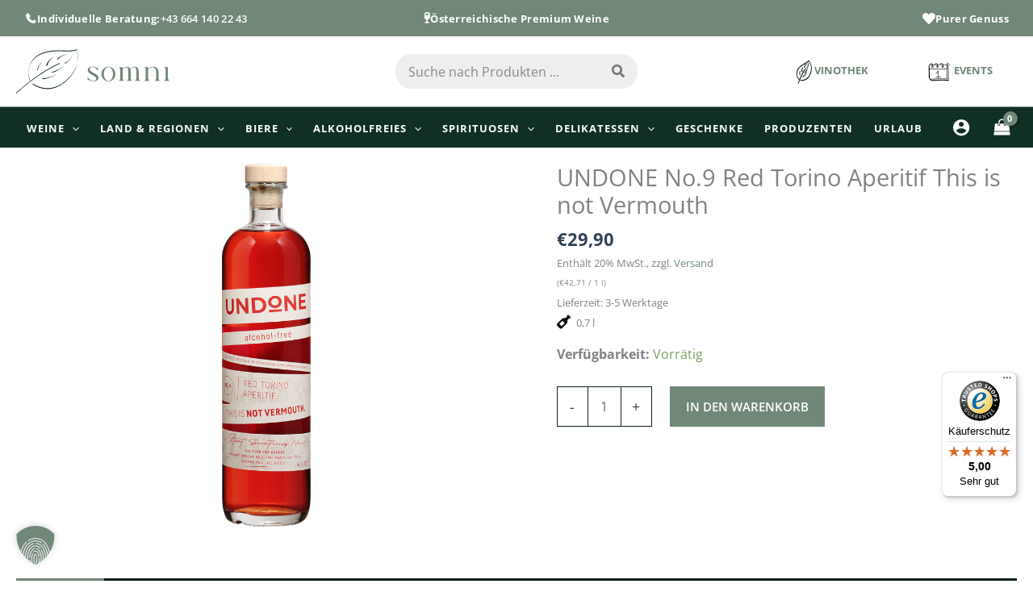

--- FILE ---
content_type: text/css
request_url: https://somni.at/wp-content/uploads/elementor/css/post-575.css?ver=1769328345
body_size: 1124
content:
.elementor-575 .elementor-element.elementor-element-e5f67aa{--display:flex;--flex-direction:row;--container-widget-width:initial;--container-widget-height:100%;--container-widget-flex-grow:1;--container-widget-align-self:stretch;--flex-wrap-mobile:wrap;--gap:0px 0px;--row-gap:0px;--column-gap:0px;--padding-top:40px;--padding-bottom:40px;--padding-left:20px;--padding-right:20px;}.elementor-575 .elementor-element.elementor-element-e5f67aa:not(.elementor-motion-effects-element-type-background), .elementor-575 .elementor-element.elementor-element-e5f67aa > .elementor-motion-effects-container > .elementor-motion-effects-layer{background-color:var( --e-global-color-astglobalcolor0 );}.elementor-575 .elementor-element.elementor-element-0765b4e{--display:flex;--flex-direction:column;--container-widget-width:100%;--container-widget-height:initial;--container-widget-flex-grow:0;--container-widget-align-self:initial;--flex-wrap-mobile:wrap;--gap:10px 10px;--row-gap:10px;--column-gap:10px;--padding-top:0px;--padding-bottom:0px;--padding-left:0px;--padding-right:0px;}.elementor-575 .elementor-element.elementor-element-2ccd225{color:#FFFFFF;}.elementor-575 .elementor-element.elementor-element-e7ed2d7{--display:flex;--flex-direction:column;--container-widget-width:100%;--container-widget-height:initial;--container-widget-flex-grow:0;--container-widget-align-self:initial;--flex-wrap-mobile:wrap;--gap:10px 10px;--row-gap:10px;--column-gap:10px;--padding-top:0px;--padding-bottom:0px;--padding-left:0px;--padding-right:0px;}.elementor-575 .elementor-element.elementor-element-42374e3{color:#FFFFFF;}.elementor-575 .elementor-element.elementor-element-7d06199{--display:flex;--flex-direction:column;--container-widget-width:calc( ( 1 - var( --container-widget-flex-grow ) ) * 100% );--container-widget-height:initial;--container-widget-flex-grow:0;--container-widget-align-self:initial;--flex-wrap-mobile:wrap;--align-items:flex-end;--gap:10px 10px;--row-gap:10px;--column-gap:10px;--padding-top:0px;--padding-bottom:0px;--padding-left:0px;--padding-right:0px;}.elementor-575 .elementor-element.elementor-element-aabea57{color:#FFFFFF;}.elementor-575 .elementor-element.elementor-element-1421bd9{--display:flex;--flex-direction:column;--container-widget-width:100%;--container-widget-height:initial;--container-widget-flex-grow:0;--container-widget-align-self:initial;--flex-wrap-mobile:wrap;--padding-top:0px;--padding-bottom:0px;--padding-left:0px;--padding-right:0px;}.elementor-575 .elementor-element.elementor-element-1421bd9:not(.elementor-motion-effects-element-type-background), .elementor-575 .elementor-element.elementor-element-1421bd9 > .elementor-motion-effects-container > .elementor-motion-effects-layer{background-color:var( --e-global-color-astglobalcolor1 );}.elementor-575 .elementor-element.elementor-element-09012c8{--display:flex;border-style:none;--border-style:none;--padding-top:20px;--padding-bottom:20px;--padding-left:20px;--padding-right:20px;}.elementor-575 .elementor-element.elementor-element-61b8174{--display:flex;--flex-direction:column;--container-widget-width:100%;--container-widget-height:initial;--container-widget-flex-grow:0;--container-widget-align-self:initial;--flex-wrap-mobile:wrap;--padding-top:0px;--padding-bottom:0px;--padding-left:0px;--padding-right:0px;}.elementor-575 .elementor-element.elementor-element-940310d{line-height:2em;color:#FFFFFF;}.elementor-575 .elementor-element.elementor-element-3adabc0{--display:flex;--padding-top:20px;--padding-bottom:20px;--padding-left:20px;--padding-right:20px;}.elementor-575 .elementor-element.elementor-element-635f386{--display:flex;--flex-direction:column;--container-widget-width:100%;--container-widget-height:initial;--container-widget-flex-grow:0;--container-widget-align-self:initial;--flex-wrap-mobile:wrap;--padding-top:0px;--padding-bottom:0px;--padding-left:0px;--padding-right:0px;}.elementor-575 .elementor-element.elementor-element-ed2fea0{--display:flex;--padding-top:20px;--padding-bottom:20px;--padding-left:20px;--padding-right:20px;}.elementor-575 .elementor-element.elementor-element-aede1f9{--n-accordion-title-font-size:1rem;--n-accordion-title-justify-content:space-between;--n-accordion-title-flex-grow:1;--n-accordion-title-icon-order:initial;--n-accordion-item-title-space-between:0px;--n-accordion-item-title-distance-from-content:0px;--n-accordion-border-radius:0px 0px 0px 0px;--n-accordion-title-normal-color:#FFFFFF;--n-accordion-title-hover-color:#FFFFFF;--n-accordion-title-active-color:#FFFFFF;--n-accordion-icon-size:15px;}.elementor-575 .elementor-element.elementor-element-aede1f9 > .elementor-widget-container > .e-n-accordion > .e-n-accordion-item > .e-n-accordion-item-title:hover{background-color:#0F2A22;}.elementor-575 .elementor-element.elementor-element-aede1f9 > .elementor-widget-container > .e-n-accordion > .e-n-accordion-item > .e-n-accordion-item-title{border-style:solid;border-width:1px 0px 1px 0px;border-color:#081D17;}.elementor-575 .elementor-element.elementor-element-aede1f9 {--n-accordion-padding:20px 20px 20px 20px;}:where( .elementor-575 .elementor-element.elementor-element-aede1f9 > .elementor-widget-container > .e-n-accordion > .e-n-accordion-item ) > .e-con{border-style:none;}.elementor-575 .elementor-element.elementor-element-c872042{--display:flex;--gap:20px 20px;--row-gap:20px;--column-gap:20px;--padding-top:20px;--padding-bottom:40px;--padding-left:20px;--padding-right:20px;}.elementor-575 .elementor-element.elementor-element-71a9f58 .elementor-heading-title{font-family:"Open Sans", Sans-serif;font-size:15px;font-weight:400;color:#FFFFFF;}.elementor-575 .elementor-element.elementor-element-980a2ca{--grid-template-columns:repeat(0, auto);--icon-size:15px;--grid-column-gap:5px;--grid-row-gap:0px;}.elementor-575 .elementor-element.elementor-element-980a2ca .elementor-widget-container{text-align:left;}.elementor-575 .elementor-element.elementor-element-980a2ca .elementor-social-icon{background-color:#FFFFFF;}.elementor-575 .elementor-element.elementor-element-980a2ca .elementor-social-icon i{color:#102F25;}.elementor-575 .elementor-element.elementor-element-980a2ca .elementor-social-icon svg{fill:#102F25;}.elementor-575 .elementor-element.elementor-element-812802a .elementor-heading-title{font-family:"Open Sans", Sans-serif;font-size:15px;font-weight:400;color:#FFFFFF;}.elementor-575 .elementor-element.elementor-element-9f69ffb{--display:flex;--flex-direction:column;--container-widget-width:100%;--container-widget-height:initial;--container-widget-flex-grow:0;--container-widget-align-self:initial;--flex-wrap-mobile:wrap;--gap:0px 0px;--row-gap:0px;--column-gap:0px;--padding-top:20px;--padding-bottom:20px;--padding-left:20px;--padding-right:20px;}.elementor-575 .elementor-element.elementor-element-9f69ffb:not(.elementor-motion-effects-element-type-background), .elementor-575 .elementor-element.elementor-element-9f69ffb > .elementor-motion-effects-container > .elementor-motion-effects-layer{background-color:var( --e-global-color-astglobalcolor8 );}.elementor-575 .elementor-element.elementor-element-78f1748 .elementor-nav-menu .elementor-item{font-family:"Open Sans", Sans-serif;font-size:14px;}.elementor-575 .elementor-element.elementor-element-78f1748 .elementor-nav-menu--main .elementor-item{color:#FFFFFF;fill:#FFFFFF;}.elementor-575 .elementor-element.elementor-element-67d4672{text-align:center;font-size:13px;color:#FFFFFF;}@media(min-width:768px){.elementor-575 .elementor-element.elementor-element-0765b4e{--width:33%;}.elementor-575 .elementor-element.elementor-element-e7ed2d7{--width:33%;}.elementor-575 .elementor-element.elementor-element-7d06199{--width:33%;}.elementor-575 .elementor-element.elementor-element-1421bd9{--content-width:100%;}}@media(max-width:1024px){.elementor-575 .elementor-element.elementor-element-e5f67aa{--min-height:26vh;--flex-direction:column;--container-widget-width:calc( ( 1 - var( --container-widget-flex-grow ) ) * 100% );--container-widget-height:initial;--container-widget-flex-grow:0;--container-widget-align-self:initial;--flex-wrap-mobile:wrap;--justify-content:space-between;--align-items:flex-start;--gap:20% 20%;--row-gap:20%;--column-gap:20%;--padding-top:20px;--padding-bottom:20px;--padding-left:20px;--padding-right:20px;}.elementor-575 .elementor-element.elementor-element-0765b4e{--flex-direction:row;--container-widget-width:calc( ( 1 - var( --container-widget-flex-grow ) ) * 100% );--container-widget-height:100%;--container-widget-flex-grow:1;--container-widget-align-self:stretch;--flex-wrap-mobile:wrap;--justify-content:flex-start;--align-items:center;--gap:20px 20px;--row-gap:20px;--column-gap:20px;--padding-top:0px;--padding-bottom:0px;--padding-left:0px;--padding-right:0px;}.elementor-575 .elementor-element.elementor-element-2ccd225{font-size:16px;}.elementor-575 .elementor-element.elementor-element-e7ed2d7{--flex-direction:row;--container-widget-width:calc( ( 1 - var( --container-widget-flex-grow ) ) * 100% );--container-widget-height:100%;--container-widget-flex-grow:1;--container-widget-align-self:stretch;--flex-wrap-mobile:wrap;--justify-content:flex-start;--align-items:center;--gap:20px 20px;--row-gap:20px;--column-gap:20px;--padding-top:0px;--padding-bottom:0px;--padding-left:0px;--padding-right:0px;}.elementor-575 .elementor-element.elementor-element-42374e3{font-size:16px;}.elementor-575 .elementor-element.elementor-element-7d06199{--flex-direction:row;--container-widget-width:calc( ( 1 - var( --container-widget-flex-grow ) ) * 100% );--container-widget-height:100%;--container-widget-flex-grow:1;--container-widget-align-self:stretch;--flex-wrap-mobile:wrap;--justify-content:flex-start;--align-items:center;--gap:20px 20px;--row-gap:20px;--column-gap:20px;--padding-top:0px;--padding-bottom:0px;--padding-left:0px;--padding-right:0px;}.elementor-575 .elementor-element.elementor-element-aabea57{font-size:16px;}.elementor-575 .elementor-element.elementor-element-1421bd9{--padding-top:0px;--padding-bottom:0px;--padding-left:0px;--padding-right:0px;}.elementor-575 .elementor-element.elementor-element-09012c8{--padding-top:20px;--padding-bottom:20px;--padding-left:20px;--padding-right:20px;}.elementor-575 .elementor-element.elementor-element-61b8174{--padding-top:0px;--padding-bottom:0px;--padding-left:0px;--padding-right:0px;}.elementor-575 .elementor-element.elementor-element-940310d > .elementor-widget-container{margin:0px 0px -29px 0px;}.elementor-575 .elementor-element.elementor-element-940310d{font-size:14px;}.elementor-575 .elementor-element.elementor-element-3adabc0{--padding-top:20px;--padding-bottom:20px;--padding-left:20px;--padding-right:20px;}.elementor-575 .elementor-element.elementor-element-ed2fea0{--padding-top:20px;--padding-bottom:20px;--padding-left:20px;--padding-right:20px;}.elementor-575 .elementor-element.elementor-element-aede1f9{--n-accordion-title-justify-content:space-between;--n-accordion-title-flex-grow:1;--n-accordion-title-icon-order:initial;--n-accordion-item-title-space-between:0px;--n-accordion-item-title-distance-from-content:0px;--n-accordion-title-font-size:14px;--n-accordion-icon-size:9px;}.elementor-575 .elementor-element.elementor-element-aede1f9 > .elementor-widget-container > .e-n-accordion > .e-n-accordion-item > .e-n-accordion-item-title{border-width:1px 0px 1px 0px;}.elementor-575 .elementor-element.elementor-element-aede1f9 {--n-accordion-padding:20px 20px 20px 20px;}:where( .elementor-575 .elementor-element.elementor-element-aede1f9 > .elementor-widget-container > .e-n-accordion > .e-n-accordion-item ) > .e-con{--border-radius:0px 0px 0px 0px;--padding-top:0px;--padding-right:0px;--padding-bottom:0px;--padding-left:0px;}.elementor-575 .elementor-element.elementor-element-c872042{--padding-top:10px;--padding-bottom:20px;--padding-left:20px;--padding-right:20px;}.elementor-575 .elementor-element.elementor-element-71a9f58 .elementor-heading-title{font-size:14px;}.elementor-575 .elementor-element.elementor-element-980a2ca .elementor-widget-container{text-align:left;}.elementor-575 .elementor-element.elementor-element-980a2ca{--icon-size:16px;}.elementor-575 .elementor-element.elementor-element-812802a{text-align:start;}.elementor-575 .elementor-element.elementor-element-812802a .elementor-heading-title{font-size:14px;}.elementor-575 .elementor-element.elementor-element-9f69ffb{--align-items:center;--container-widget-width:calc( ( 1 - var( --container-widget-flex-grow ) ) * 100% );--gap:10px 10px;--row-gap:10px;--column-gap:10px;--padding-top:20px;--padding-bottom:20px;--padding-left:20px;--padding-right:20px;}.elementor-575 .elementor-element.elementor-element-78f1748 .elementor-nav-menu .elementor-item{font-size:14px;}.elementor-575 .elementor-element.elementor-element-78f1748 .elementor-nav-menu--main .elementor-item{padding-left:0px;padding-right:0px;padding-top:0px;padding-bottom:0px;}.elementor-575 .elementor-element.elementor-element-78f1748{--e-nav-menu-horizontal-menu-item-margin:calc( 30px / 2 );}.elementor-575 .elementor-element.elementor-element-78f1748 .elementor-nav-menu--main:not(.elementor-nav-menu--layout-horizontal) .elementor-nav-menu > li:not(:last-child){margin-bottom:30px;}.elementor-575 .elementor-element.elementor-element-67d4672{font-size:13px;}}@media(max-width:767px){.elementor-575 .elementor-element.elementor-element-e5f67aa{--gap:20px 20px;--row-gap:20px;--column-gap:20px;}.elementor-575 .elementor-element.elementor-element-0765b4e{--flex-direction:row;--container-widget-width:initial;--container-widget-height:100%;--container-widget-flex-grow:1;--container-widget-align-self:stretch;--flex-wrap-mobile:wrap;--gap:10px 10px;--row-gap:10px;--column-gap:10px;}.elementor-575 .elementor-element.elementor-element-e7ed2d7{--flex-direction:row;--container-widget-width:initial;--container-widget-height:100%;--container-widget-flex-grow:1;--container-widget-align-self:stretch;--flex-wrap-mobile:wrap;--gap:10px 10px;--row-gap:10px;--column-gap:10px;}.elementor-575 .elementor-element.elementor-element-42374e3{text-align:start;font-size:14px;}.elementor-575 .elementor-element.elementor-element-7d06199{--flex-direction:row;--container-widget-width:initial;--container-widget-height:100%;--container-widget-flex-grow:1;--container-widget-align-self:stretch;--flex-wrap-mobile:wrap;--gap:10px 10px;--row-gap:10px;--column-gap:10px;}.elementor-575 .elementor-element.elementor-element-1421bd9{--gap:0px 0px;--row-gap:0px;--column-gap:0px;--padding-top:0px;--padding-bottom:0px;--padding-left:0px;--padding-right:0px;}.elementor-575 .elementor-element.elementor-element-aede1f9{--n-accordion-title-font-size:14px;--n-accordion-icon-size:9px;}.elementor-575 .elementor-element.elementor-element-c872042{--padding-top:20px;--padding-bottom:20px;--padding-left:20px;--padding-right:20px;}.elementor-575 .elementor-element.elementor-element-71a9f58 .elementor-heading-title{font-size:15px;}.elementor-575 .elementor-element.elementor-element-980a2ca .elementor-widget-container{text-align:left;}.elementor-575 .elementor-element.elementor-element-980a2ca{--icon-size:18px;}.elementor-575 .elementor-element.elementor-element-812802a{text-align:start;}.elementor-575 .elementor-element.elementor-element-812802a .elementor-heading-title{font-size:12px;}.elementor-575 .elementor-element.elementor-element-9f69ffb{--gap:5px 5px;--row-gap:5px;--column-gap:5px;}.elementor-575 .elementor-element.elementor-element-78f1748 .elementor-nav-menu .elementor-item{font-size:13px;}.elementor-575 .elementor-element.elementor-element-78f1748 .elementor-nav-menu--main .elementor-item{padding-left:0px;padding-right:0px;padding-top:5px;padding-bottom:5px;}.elementor-575 .elementor-element.elementor-element-78f1748{--e-nav-menu-horizontal-menu-item-margin:calc( 10px / 2 );}.elementor-575 .elementor-element.elementor-element-78f1748 .elementor-nav-menu--main:not(.elementor-nav-menu--layout-horizontal) .elementor-nav-menu > li:not(:last-child){margin-bottom:10px;}.elementor-575 .elementor-element.elementor-element-67d4672{text-align:center;font-size:13px;}}@media(max-width:1024px) and (min-width:768px){.elementor-575 .elementor-element.elementor-element-e5f67aa{--width:100%;}.elementor-575 .elementor-element.elementor-element-0765b4e{--width:100%;}.elementor-575 .elementor-element.elementor-element-e7ed2d7{--width:100%;}.elementor-575 .elementor-element.elementor-element-7d06199{--width:100%;}}/* Start custom CSS for sidebar, class: .elementor-element-dfb7c61 */.elementor-575 .elementor-element.elementor-element-dfb7c61 a {
color: var(--ast-global-color-0);
color: #fff;
font-size: 14px;
text-transform: normal;
line-height: 2.5em;
}
.elementor-575 .elementor-element.elementor-element-dfb7c61 h2 {
display: none;
}/* End custom CSS */
/* Start custom CSS for sidebar, class: .elementor-element-21a72f3 */.elementor-575 .elementor-element.elementor-element-21a72f3 a {
color: var(--ast-global-color-0);
color: #fff;
font-size: 14px;
text-transform: normal;
line-height: 2.5em;
}
.elementor-575 .elementor-element.elementor-element-21a72f3 h2 {
display: none;
}/* End custom CSS */
/* Start custom CSS for sidebar, class: .elementor-element-dfb7c61 */.elementor-575 .elementor-element.elementor-element-dfb7c61 a {
color: var(--ast-global-color-0);
color: #fff;
font-size: 14px;
text-transform: normal;
line-height: 2.5em;
}
.elementor-575 .elementor-element.elementor-element-dfb7c61 h2 {
display: none;
}/* End custom CSS */
/* Start custom CSS for sidebar, class: .elementor-element-21a72f3 */.elementor-575 .elementor-element.elementor-element-21a72f3 a {
color: var(--ast-global-color-0);
color: #fff;
font-size: 14px;
text-transform: normal;
line-height: 2.5em;
}
.elementor-575 .elementor-element.elementor-element-21a72f3 h2 {
display: none;
}/* End custom CSS */
/* Start custom CSS for sidebar, class: .elementor-element-dfb7c61 */.elementor-575 .elementor-element.elementor-element-dfb7c61 a {
color: var(--ast-global-color-0);
color: #fff;
font-size: 14px;
text-transform: normal;
line-height: 2.5em;
}
.elementor-575 .elementor-element.elementor-element-dfb7c61 h2 {
display: none;
}/* End custom CSS */
/* Start custom CSS for sidebar, class: .elementor-element-21a72f3 */.elementor-575 .elementor-element.elementor-element-21a72f3 a {
color: var(--ast-global-color-0);
color: #fff;
font-size: 14px;
text-transform: normal;
line-height: 2.5em;
}
.elementor-575 .elementor-element.elementor-element-21a72f3 h2 {
display: none;
}/* End custom CSS */
/* Start custom CSS for sidebar, class: .elementor-element-dfb7c61 */.elementor-575 .elementor-element.elementor-element-dfb7c61 a {
color: var(--ast-global-color-0);
color: #fff;
font-size: 14px;
text-transform: normal;
line-height: 2.5em;
}
.elementor-575 .elementor-element.elementor-element-dfb7c61 h2 {
display: none;
}/* End custom CSS */
/* Start custom CSS for sidebar, class: .elementor-element-21a72f3 */.elementor-575 .elementor-element.elementor-element-21a72f3 a {
color: var(--ast-global-color-0);
color: #fff;
font-size: 14px;
text-transform: normal;
line-height: 2.5em;
}
.elementor-575 .elementor-element.elementor-element-21a72f3 h2 {
display: none;
}/* End custom CSS */

--- FILE ---
content_type: text/css
request_url: https://somni.at/wp-content/themes/astra-child/style.css?ver=1.1.10
body_size: 3621
content:
/**
Theme Name: MONOBUNT
Author: MONOBUNT GmbH
Author URI: https://monobunt.at
Description: Astra is the fastest, fully customizable & beautiful theme suitable for blogs, personal portfolios and business websites. It is very lightweight (less than 50KB on frontend) and offers unparalleled speed. Built with SEO in mind, Astra comes with schema.org code integrated so search engines will love your site. Astra offers plenty of sidebar options and widget areas giving you a full control for customizations. Furthermore, we have included special features and templates so feel free to choose any of your favorite page builder plugin to create pages flexibly. Some of the other features: # WooCommerce Ready # Responsive # Compatible with major plugins # Translation Ready # Extendible with premium addons # Regularly updated # Designed, Developed, Maintained & Supported by Brainstorm Force. Looking for a perfect base theme? Look no further. Astra is fast, fully customizable and beautiful theme!
Version: 1.0.0
License: GNU General Public License v2 or later
License URI: http://www.gnu.org/licenses/gpl-2.0.html
Text Domain: astra-child
Template: astra
*/

/** WOOCOMMERCE ASTRA **/


#somni-popup-location {
    position: fixed;
    left: 0;
    top: 0;
    width: 100%;
    height: 100%;
    z-index: 1000;
    background-color: rgba(0, 0, 0, 0.3);
}

.somni-popup-location-wrap {
    width: 100%;
    height: 100%;
    display: flex;
    align-items: center;
    justify-content: center;
}

.somni-popup-location-content {
    border-radius: 10px;
    background-color: #fff;
    padding: 30px;
    width: 100%;
    max-width: 440px;
    max-height: 90vh;
    position: relative;
}

.somni-popup-location-content button, .somni-popup-location-content select {
    width: 174px;
}

.somni_shipping_country {
    display: block;
    margin-bottom: 20px;
}

.somni-popup-close {
    position: absolute;
    top: 10px;
    right: 10px;
    width: 20px;
    height: 20px;
}

.somni-popup-close span {
    cursor: pointer;
    display: block;
    position: relative;
    width: 20px;
    height: 20px;
}


.somni-popup-close span::before {
    content: "";
    width: 20px;
    height: 2px;
    background-color: #102f25;
    display: block;
    transform: rotate(45deg);
    position: absolute;
    top: 9px;
    left: 0;
}

.somni-popup-close span::after {
    content: "";
    width: 20px;
    height: 2px;
    background-color: #102f25;
    display: block;
    transform: rotate(135deg);
    position: absolute;
    top: 9px;
    left: 0;
}


.region-categorie {
    margin-bottom: 10px !important;
}


#order_review > .woocommerce-form__label.woocommerce-form__label-for-checkbox.checkbox {
    line-height: 2;
    font-weight: 700;
    font-size: 13.5px;
    font-size: .9rem;
    display: inline;
    padding: 3px;
}

#order_review > .woocommerce-form__label.woocommerce-form__label-for-checkbox.checkbox .input-checkbox {
    display: inline;
    margin: -2px 8px 0 0;
    text-align: center;
    vertical-align: middle;
    padding: 0;
}


.checkout #order_review #order_review_heading {
    width: 100% !important;
    margin: 0;
    padding: 0 !important;
    border: none !important;
}

.woocommerce-checkout #order_review #place_order {
    display: table;
    width: 100%;
    margin-bottom: 50px;
}

.single-product .legacy-itemprop-offers > .legacy-itemprop-offers {
    display: none !important;
}

.woocommerce div.product #reviews .comment-form-author {
    float: unset;
}

#german_market_privacy_declaration, #wp-comment-cookies-consent {
    margin-right: 8px;
}

.woocommerce #reviews #review_form #respond p {
    margin-bottom: 15px;
}

.ast-plain-container.ast-no-sidebar #primary {
    margin-top: 20px;
    margin-bottom: 20px;
}

.astra-cart-drawer-content .jde_hint {
    padding: 0.7em 1.34em;
    margin-bottom: 0em;
}

.page-id-8 .cart_totals tr th {
    font-size: 13px;
    font-weight: bold !important;
}

.page-id-8 td.product-thumbnail {
    border-top: 1px solid #000 !important;
}

.home .swiper-wrapper .swiper-slide img.alignleft {
    display: none !important;
}

.somni_ingalt {
    display: flex;
    margin-bottom: 15px;
}

.somni_ingalt svg {
    width: 17px;
    margin-right: 7px;
}

.single-product .shipping_de.shipping_de_string {
    margin-bottom: 0;
}

.woocommerce-product-gallery__wrapper .woocommerce-product-gallery__image {
    height: auto;
    text-align: center;
}

.woocommerce-product-gallery__wrapper .woocommerce-product-gallery__image img {
    max-width: 100%;
    max-height: 100%;
    width: auto !important;
    height: auto !important;
    display: inline-block !important;
}

ul.products li.product {
    border: 1px solid #71877866;
    position: relative;
    padding-bottom: 80px !important;
}

ul.products li.product a.button {
    position: absolute !important;
    bottom: 0px !important;
    text-align: center;
    width: 100%;
    left: 0px;
    right: 0px;
}

.products .astra-shop-thumbnail-wrap {
    padding: 15px
}

.products .astra-shop-thumbnail-wrap > a {
    height: 0;
    width: 100%;
    padding-bottom: 100%;
}

.products .astra-shop-thumbnail-wrap > a > div {
    position: absolute !important;
    height: 100%;
    width: 100%;
    left: 0;
    right: 0;
    margin: auto;
    top: 0;
}

.products .astra-shop-thumbnail-wrap > a img {
    max-width: 100%;
    max-height: 100%;
    width: auto !important;
    height: auto !important;
    margin: auto !important;
    position: absolute;
    top: 0;
    left: 0;
    right: 0;
}

.products li .wgm-info.price-per-unit {
    display: none;
}

.products .product a.added_to_cart {
    display: none !important;
}

.woocommerce-js div.product form.cart {
    display: flex;
}

.page-id-434 .elementor-post__meta-data {
    display: none;
}

.page-id-434 article h3 {
    padding-bottom: 10px;
}

.single .category-event .entry-meta {
    display: none;
}

#ast-vertical-thumbnail-wrapper .ast-woocommerce-product-gallery__image img {
    width: auto;
    height: auto;
    max-width: 100%;
    max-height: 100%;
    margin: auto;
}

.single.single-product .woocommerce-breadcrumb {
    display: none;
}

.single.single-product .single-product-category {
    display: none !important;
}

.woocommerce-product-attributes-item--attribute_pa_produzent {
    display: none !important;
}

.term-description blockquote {
    margin: 0em 0em 1em 0em;
    padding: 1em 0em 0.01em 1em;
}

.somni-produzent {
    font-size: 0.8em;
    font-weight: 600;
}

.product .button {
    margin-bottom: 0em !important;
}

.page-id-9 #order_review dl.variation {
    margin-left: 10px;
    font-size: 13px;
    line-height: 1;
    display: none;
}

.single.single-product .ast-woocommerce-container .product .woocommerce-product-gallery__image img {
    max-height: 450px;
}

.elementor-post__excerpt {
    overflow: hidden;
    width: 100%;
    display: -webkit-box;
    -webkit-line-clamp: 3;
    -webkit-box-orient: vertical;
}


/** FILTER **/
.yith-wcan-filters .yith-wcan-filter .filter-items .filter-item.label {
    padding: 7px 13px;
}

.yith-wcan-filters .yith-wcan-filter .filter-items .filter-item.label, .yith-wcan-filters .yith-wcan-filter .yith-wcan-dropdown, .yith-wcan-filters .yith-wcan-filter .yith-wcan-dropdown .dropdown-wrapper, .yith-wcan-filters.horizontal:not(.filters-modal) .yith-wcan-filter .filter-title.collapsable, .yith-wcan-filters.horizontal:not(.filters-modal) .yith-wcan-filter .filter-title.collapsable + .filter-content {
    border-radius: 0px;
}

.yith-wcan-filters .yith-wcan-filter .filter-title {
    color: var(--ast-global-color-2);
    font-weight: normal;
    font-size: 1.375rem;
    margin-bottom: 0.5em;
}

.ast-filter-wrap .widget-title {
    color: var(--ast-global-color-2);
}

input[type="radio"]:checked, input[type="reset"], input[type="checkbox"]:checked, input[type="checkbox"]:hover:checked, input[type="checkbox"]:focus:checked, input[type="range"]::-webkit-slider-thumb {
    accent-color: var(--ast-global-color-0);
}

.woocommerce-js .woocommerce-ordering select, .woocommerce-page .woocommerce-ordering select {
    border: 1px solid #D7D7D7;
}

.yith-wcan-filters .yith-wcan-filter .filter-items {
    margin-left: 0em;
}

.widget_layered_nav_filters .widgettitle {
    display: none;
}

.yith-wcan-filters.horizontal:not(.filters-modal) .yith-wcan-filter .filter-title.collapsable {
    font-size: 1em;
}

.yith-wcan-filters.horizontal:not(.filters-modal) .yith-wcan-filter {
    min-width: auto;
}


@media (min-width: 1231px) {
    .astra-shop-filter-button {
        display: none !important;
    }
}


/** Elementor theme **/
.e-con .e-con, .e-con .e-con .e-con {
    --container-default-padding-block-start: 0px;
    --container-default-padding-inline-end: 0px;
    --container-default-padding-block-end: 0px;
    --container-default-padding-inline-start: 0px;
}

.page-id-9 #order_review tr.cart_item td {
    border: none !important;
}

/* Verstecke das Datum */
.post-date {
    display: none;
}

/* Verstecke den Autor */
.post-author {
    display: none;
}

@media (max-width: 782px) {
    .woocommerce-js div.product form.cart {
        flex-wrap: wrap;
    }
}


/* CF7 */
.wpcf7-list-item {
    margin: 0em;
}

.wpcf7 form .wpcf7-response-output {
    margin: 0em 1em 0em 0em;
}

.grecaptcha-badge {
    display: none !important;
}

/* CF7 responsive */
.wps-form {
    width: 100%;
    margin: 0 auto;
}

.wps-form-row {
    display: flex;
    flex-direction: column;
    width: 100%;
}

.wps-form-row .wpcf7-form-control {
    width: 100%;
}

.wps-form-column {
    flex: 1;
    padding: 0.5rem 0;
    width: 100%;
}

/* CF7 responsive / Notebook / Desktop */
@media only screen and ( min-width: 48em ) {
    .wps-form-row {
        flex-direction: row;
    }

    .wps-form-column {
        padding: 0rem 1rem 1rem 0rem;
    }

}


@media only screen and (max-width: 767px) {
    .single-product .woocommerce-tabs ul li {
        width: 50%;
        float: left;
    }
}

@media only screen and (max-width: 767px) {
    .single-product .woocommerce-tabs ul li {
        width: 50%;
        float: left;
    }
}

.site-above-footer-wrap[data-section="section-above-footer-builder"], .site-above-footer-wrap[data-section="section-above-footer-builder"] .ast-builder-grid-row {
    min-height: 0px;
}

.ast-desktop .ast-builder-menu-1 .menu-item .sub-menu .menu-link {
    color: var(--ast-global-color-1);
    text-transform: none;
}

.ast-desktop .ast-builder-menu-1 .menu-item .sub-menu .menu-link:hover {
    color: var(--ast-global-color-0);
}

.ast-site-header-cart i.astra-icon::after {
    top: -4px;
    right: -7px;
}

.ast-site-header-cart .ast-addon-cart-wrap i.astra-icon::after {

    background-color: var(--ast-global-color-6);
}


@media only screen and (max-width: 1230px) {
    .ast-site-header-cart i.astra-icon {
        color: #102F25;
    }
}

.ast-header-html-3 {
    background-color: #F4F3ED;
}

div.ast-header-search:nth-child(2) {
    background-color: #102F25;
}

.ast-builder-html-element {
    display: flex;
}

.table-mobile {
    padding-right: 20px;
    padding-left: 20px;
}

label[for="wc-stripe-new-payment-method"] {
    opacity: 1 !important;
}


@media only screen and (max-width: 767px) {
    .single-product .woocommerce-tabs ul li {
        width: 50%;
        float: left;
    }
}

.site-above-footer-wrap[data-section="section-above-footer-builder"], .site-above-footer-wrap[data-section="section-above-footer-builder"] .ast-builder-grid-row {
    min-height: 0px;
}

.ast-desktop .ast-builder-menu-1 .menu-item .sub-menu .menu-link {
    color: var(--ast-global-color-1);
    text-transform: none;
}

.ast-desktop .ast-builder-menu-1 .menu-item .sub-menu .menu-link:hover {
    color: var(--ast-global-color-0);
}

.ast-site-header-cart i.astra-icon::after {
    top: -4px;
    right: -7px;
}

.ast-site-header-cart .ast-addon-cart-wrap i.astra-icon::after {

    background-color: var(--ast-global-color-6);
}


@media only screen and (max-width: 1230px) {
    .ast-site-header-cart i.astra-icon {
        color: #102F25;
    }
}

.ast-header-html-3 {
    background-color: #F4F3ED;
}

div.ast-header-search:nth-child(2) {
    background-color: #102F25;
}

.ast-builder-html-element {
    display: flex;
}

.table-mobile {
    padding-right: 30px;
}


/* 	quantity container style */
#producer-wines-container {
    overflow-y: auto;
    max-height: 500px; /* Adjust based on your needs */
    border: 1px solid #ccc;
    margin-bottom: 20px;
}

.producer-wine-item {
    display: flex;
    align-items: center;
    font-size: 0.9em;
    padding: 10px;
    border-bottom: 1px solid #eee;
}

@media only screen and (min-width: 0px) and (max-width: 1024px) {
    .ast-site-header-cart .ast-cart-menu-wrap,
    .ast-site-header-cart .ast-addon-cart-wrap {
        color: #102f26 !important;
    }

}

.ast-site-header-cart .ast-cart-menu-wrap,
.ast-site-header-cart .ast-addon-cart-wrap {
    color: white !important;
}


.woocommerce-js div.product form.cart {
    display: block !important;
}

.woocommerce-js div.product form.cart div.quantity {
    height: 50px !important;
}

.hide-menu-item {
    display: none !important;
}

@media only screen and (max-width: 782px) {

    .woocommerce-js div.product form.cart {
        display: block !important;
    }

    .woocommerce-js div.product form.cart div.quantity {
        height: 50px !important;
    }
}

#ajaxsearchlite1 .probox, div.asl_w .probox {

    border: 2px solid #102f26;
}

/* Hide the last three sections on mobile devices only */
/* @media (max-width: 768px) {
    .wgm-info.woocommerce-de_price_taxrate,
    .wgm-info.price-per-unit.price-per-unit-loop.ppu-variation-wrap,
    .wgm-info.shipping_de.shipping_de_string.delivery-time-3-5-werktage {
        display: none;
    }
} */


/* WebKit browsers (Chrome, Safari) */
.weiss-sub-menu::-webkit-scrollbar {
    width: 12px;
}

.weiss-sub-menu::-webkit-scrollbar-track {
    background: #f1f1f1;
}

.weiss-sub-menu::-webkit-scrollbar-thumb {
    background: #888;
    border-radius: 10px;
}

.weiss-sub-menu::-webkit-scrollbar-thumb:hover {
    background: #555;
}

/* Firefox */
.weiss-sub-menu {
    scrollbar-width: thin;
    scrollbar-color: #888 #f1f1f1;
}

/* For all other browsers using CSS variables */
.weiss-sub-menu {
    --scrollbarBG: #f1f1f1;
    --thumbBG: #888;
    scrollbar-color: var(--thumbBG) var(--scrollbarBG);
    scrollbar-width: thin;
}

.weiss-sub-menu::-webkit-scrollbar {
    width: 12px;
}

.weiss-sub-menu::-webkit-scrollbar-track {
    background: var(--scrollbarBG);
}

.weiss-sub-menu::-webkit-scrollbar-thumb {
    background-color: var(--thumbBG);
    border-radius: 10px;
    border: 3px solid var(--scrollbarBG);
}


.ajaxsearchlite {
    z-index: 1000; /* Adjust as necessary */
}


@media (max-width: 767px) {
    .woocommerce-checkout-review-order-table {
        width: 100%;
        max-width: 100%;
        overflow-x: auto;
        box-sizing: border-box;
        padding: 0 15px;
    }

    .woocommerce-checkout-review-order-table thead,
    .woocommerce-checkout-review-order-table tbody,
    .woocommerce-checkout-review-order-table tfoot,
    .woocommerce-checkout-review-order-table th,
    .woocommerce-checkout-review-order-table td,
    .woocommerce-checkout-review-order-table tr {
        display: block;
        width: 100%;
        box-sizing: border-box;
    }

    .woocommerce-checkout-review-order-table th,
    .woocommerce-checkout-review-order-table td {
        padding: 10px;
        box-sizing: border-box;
    }
}

.woocommerce-js input[type=search] {
    background-color: #eee;
    box-shadow: none;
    border-radius: 20px !important;
    border-top-left-radius: 20px !important;
    border-top-right-radius: 20px !important;
    border-bottom-right-radius: 20px !important;
    border-bottom-left-radius: 20px !important;
    width: 300px !important;
}

.ast-search-menu-icon .search-form {
    border: none;
}


/*
    .ywgc-preset-image-view-all {
        display: none !important;
    } */
.woocommerce-js ul.product_list_widget li img {
    object-fit: contain !important;
}


.woocommerce-js div.product .product_meta {
    border: unset !important;
}


.wein-custom-message,
.sku_wrapper,
.posted_in {
    visibility: hidden;
}


.wein-custom-message {
    margin-top: -30px;
}


.meta-container .sku_wrapper {
    margin-right: 5px;
}


.woocommerce-js .woocommerce-mini-cart-item .ast-mini-cart-price-wrap {
    position: initial;
}

/* #ast-mobile-header */
#ast-desktop-header .somni-hide-menu-item  {
    display: none;
}

#ast-desktop-header .weiss-sub-menu {
    max-height: 400px;
    overflow-y: scroll;
    overflow-x: hidden;
}

.ast-archive-entry-banner {
    padding-left: 20px;
}

.ast-archive-entry-banner blockquote {
    margin-left: 0;
    padding-top: 5px;
    paddding-bottom: 1px;
}

.ast-archive-entry-banner blockquote p {
    margin-bottom: 10px;
}

#ast-mobile-header li > a > .ast-icon.icon-arrow {
    display: none;
}


#ast-mobile-header .menu-item:hover > .menu-link, 
#ast-mobile-header .menu-item:hover > .ast-menu-toggle {
    background-color: initial;
    color: white;
}

#ast-mobile-header .menu-item.current-menu-item > .menu-link, 
#ast-mobile-header .menu-item.current-menu-ancestor > .menu-link,
#ast-mobile-header .menu-item.current-menu-ancestor > .ast-menu-toggle {
    background-color: initial;
}

#ast-mobile-header .ast-menu-toggle .ast-icon.icon-arrow svg {
    margin-left: 0;
}

#ast-mobile-header .ast-menu-toggle {
    transition: all 0.4s !important;
    color: #fff !important;
}

#ast-mobile-header .ast-menu-toggle:focus {
    outline: none;
}

#ast-mobile-header .ast-submenu-expanded > .ast-menu-toggle {
    transform: rotate(180deg);
}



--- FILE ---
content_type: text/javascript
request_url: https://somni.at/wp-content/themes/astra-child/assets/js/custom.js?ver=1.1.10
body_size: 207
content:
jQuery(document).ready(function($) {
    $('body').on('click', '.add_to_cart_button', function(e) {
        e.preventDefault(); 

        var buttonHref = $(this).attr('href');

        if (buttonHref === 'https://somni.at/produkt/gutschein/') {
            window.location.href = 'https://somni.at/produkt/gutschein/';
        } else {
            var inWeinCategory = $(this).attr('data-in-wein-category');
            if (inWeinCategory === 'true') {
                $(this).attr('data-quantity', 6); 
            }
        }
    });

    // Listen for 'added_to_cart' event triggered by WooCommerce
    $(document.body).on('added_to_cart', function() {
        $('.astra-cart-drawer').addClass('active'); 
    });
	$('#wein-selection-option').trigger('change');


    $('#ast-mobile-header .somni-noclick-mob > a').on('click', function(e){
        e.preventDefault();


        $(this).siblings('.ast-menu-toggle').trigger('click');
    });



});

// Show mini text on description based on screen width
document.addEventListener("DOMContentLoaded", function() {
    if (window.innerWidth <= 768) {
        var taxRateElements = document.querySelectorAll('.wgm-info.woocommerce-de_price_taxrate');
        taxRateElements.forEach(function(taxRateElement) {
            var percentageMatch = taxRateElement.textContent.match(/\d+/);
            if (percentageMatch) {
                var percentage = percentageMatch[0];
                taxRateElement.style.display = "block";
                taxRateElement.innerHTML = `inkl. ${percentage} % MwSt.`;
            } else {
                taxRateElement.innerHTML = "inkl. MwSt.";
            }
        });
    }
});


// jQuery(document).ready(function($) {
//     $('#b2b_or_b2c').change(function() {
//         if ($(this).is(':checked')) {
//             $('#b2b_uid_field').slideDown();
//         } else {
//             $('#b2b_uid_field').slideUp();
//         }
//     });
// });






--- FILE ---
content_type: text/javascript
request_url: https://eu1-config.doofinder.com/2.x/b6d1d32c-0ab2-4da1-ba96-d823f0ceb008.js
body_size: 707
content:
(function (l, a, y, e, r, s, _) {
  l['DoofinderAppsObject'] = r; l[r] = l[r] || function () { (l[r].q = l[r].q || []).push(arguments) };
  s = a.createElement(y); s.async = 1; s.src = e; _ = a.getElementsByTagName(y)[0]; _.parentNode.insertBefore(s, _)
})(window, document, 'script', 'https://cdn.doofinder.com/apps/loader/2.x/loader.min.js', 'doofinderApp');

doofinderApp("config", "store", "b6d1d32c-0ab2-4da1-ba96-d823f0ceb008")
doofinderApp("config", "zone", "eu1")

doofinderApp("config", "settings",
[{"vsn":"1.0","apps":[{"name":"layer","type":"search","options":{"trigger":"input[name='s'], #woocommerce-product-search-field-0, #woocommerce-product-search-field-1","zone":"eu1","url_hash":true},"overrides":{"autoload":{"mobile":null,"desktop":null},"layout":"Fullscreen","custom_css":{"mobile":[""],"desktop":[""]},"custom_properties":{"mobile":["--df-accent-primary: #718778;\n--df-accent-primary-hover: #65796C;\n--df-accent-primary-active: #5A6B5F;\n--df-card-flag-discount-background: #718778;"],"desktop":["--df-accent-primary: #718778;\n--df-accent-primary-hover: #65796C;\n--df-accent-primary-active: #5A6B5F;\n--df-card-flag-discount-background: #718778;"]},"search_query_retention":true}}],"settings":{"defaults":{"currency":"EUR","language":"de-DE","hashid":"5f1e324d35048b8e7456c9f60c7c0a52"},"account_code":"f4beab95f35caddbeb82d141b933be","search_engines":{"de-DE":{"EUR":"5f1e324d35048b8e7456c9f60c7c0a52"}},"checkout_css_selector":null,"checkout_summary_urls":[],"checkout_confirmation_urls":[{"value":"/order-received","match_type":"regex"}],"sales_api_integration":null,"require_cookies_consent":false,"page_type_mappings":[{"id":231252,"type":"category_pages","match_conditions":[]},{"id":231253,"type":"home","match_conditions":[]},{"id":231254,"type":"product_pages","match_conditions":[]},{"id":231255,"type":"shopping_cart","match_conditions":[]}],"register_visits":true,"register_checkouts":true,"ga4_integration":true,"integrations_list":[],"platform_integration_type":"wordpress"}}])

--- FILE ---
content_type: image/svg+xml
request_url: https://somni.at/wp-content/uploads/2024/03/garantierter-datenschutz-icon.svg
body_size: 1577
content:
<svg width="60" height="60" viewBox="0 0 60 60" fill="none" xmlns="http://www.w3.org/2000/svg">
<path d="M55.9889 41.1883C55.7997 42.1011 55.6772 43.0472 55.3989 43.9377C53.8072 49.0356 50.4346 52.3415 45.3143 53.8998C44.691 54.089 44.1567 53.833 43.6224 53.6438C43.1549 53.4768 42.7765 53.4435 42.2979 53.6438C41.7858 53.8553 41.1959 53.9555 40.6394 53.9666C30.7106 53.9889 20.793 53.9777 10.8642 53.9777C8.15941 53.9777 6.01113 51.8183 6 49.1135C6 45.7409 6 42.3793 6 39.0067C6 38.2943 6.37845 37.8713 6.99065 37.8713C7.59172 37.8713 7.95905 38.3054 7.95905 39.0289C7.95905 42.3014 7.95905 45.5628 7.95905 48.8353C7.95905 50.7498 9.19457 52.0187 11.0646 52.0187C20.626 52.0187 30.1986 52.0187 39.76 52.0187C39.8713 52.0187 39.9827 52.0187 40.2053 52.0187C40.016 51.8629 39.9159 51.7849 39.8046 51.6959C35.8531 48.7351 33.7827 44.7947 33.7271 39.8526C33.6937 37.3593 33.7271 34.8771 33.7271 32.3838C33.7271 31.5378 33.894 31.3041 34.7066 31.0592C37.5005 30.2021 40.2832 29.3451 43.077 28.4991C43.2885 28.4323 43.5 28.4212 43.4889 28.0873C43.4778 24.1135 43.4889 20.1509 43.4889 16.1438H36.6545C36.6545 17.1122 36.6545 18.1028 36.6545 19.0824C36.6545 19.4163 36.6434 19.7725 36.5655 20.0953C36.187 21.6759 34.7289 22.6443 33.0592 22.4439C31.5899 22.2658 30.4212 20.9078 30.4101 19.3606C30.4101 18.3032 30.4101 17.2458 30.4101 16.1549H21.0379C21.0379 17.1567 21.0379 18.1808 21.0379 19.1937C21.0379 19.5276 21.0156 19.8838 20.9265 20.2066C20.5258 21.7093 19.0565 22.6443 17.4426 22.455C15.9955 22.2769 14.8046 20.919 14.7934 19.4163C14.7934 18.3477 14.7934 17.268 14.7934 16.1549H7.95905C7.95905 16.333 7.95905 16.5223 7.95905 16.7115C7.95905 21.1193 7.95905 25.5272 7.95905 29.935C7.95905 30.614 7.62512 31.0147 7.06857 31.0481C6.41185 31.0926 6.01114 30.6808 6.01114 29.9461C6.01114 26.3954 6.01114 22.8557 6.01114 19.305C6.01114 17.9581 6.01114 16.6002 6.01114 15.2533C6.01114 14.5076 6.36733 14.1514 7.12423 14.1514C9.49511 14.1514 11.8771 14.1514 14.248 14.1514C14.4261 14.1514 14.6042 14.1514 14.7155 14.1514C14.9604 13.1719 15.094 12.2146 15.439 11.3241C17.0196 7.22796 19.9693 4.76803 24.3326 4.08905C24.4105 4.07792 24.4773 4.03339 24.5552 4C25.3344 4 26.1135 4 26.9038 4C26.9817 4.03339 27.0485 4.07792 27.1265 4.08905C31.7235 4.81256 34.7289 7.41719 36.2093 11.8028C36.4653 12.5485 36.5543 13.35 36.7213 14.1625C36.8771 14.1625 37.0552 14.1625 37.2222 14.1625C39.5597 14.1625 41.9083 14.1625 44.2458 14.1625C45.1251 14.1625 45.4479 14.4853 45.4479 15.3758C45.4479 19.472 45.4479 23.5681 45.4479 27.6643C45.4479 28.0427 45.5592 28.1874 45.9154 28.2988C48.9096 29.2004 51.9038 30.1131 54.8758 31.0592C55.2765 31.1817 55.6216 31.5045 56 31.7271V41.1995L55.9889 41.1883ZM35.6861 32.8402V33.3856C35.6861 35.4559 35.675 37.5151 35.6861 39.5855C35.6861 40.3313 35.7306 41.0882 35.8642 41.8117C36.7547 46.7649 39.6153 50.0819 44.3348 51.7961C44.6688 51.9185 45.114 51.8851 45.4479 51.7738C50.5125 50.0708 53.9297 45.3958 54.0187 40.0419C54.0521 37.7378 54.0187 35.4225 54.0187 33.1073C54.0187 33.0183 53.9964 32.9181 53.9853 32.829C53.9185 32.8068 53.874 32.7956 53.8295 32.7734C51.4475 32.0387 49.0432 31.3486 46.6723 30.5472C45.4591 30.1354 44.3571 30.0797 43.1104 30.5138C40.6616 31.3709 38.1683 32.061 35.6639 32.8402H35.6861ZM19.0899 16.8117C19.0899 16.8117 19.0565 16.8117 19.0454 16.8117C19.0899 15.8099 19.0454 14.7858 19.2012 13.7952C19.7133 10.4003 22.8299 8.02939 26.3584 8.29653C29.6086 8.54141 32.3468 11.5245 32.3691 14.8192C32.3691 16.1995 32.3691 17.5797 32.3691 18.9599C32.3691 19.9283 32.8032 20.496 33.549 20.4849C34.2725 20.4849 34.7066 19.9172 34.7066 18.9822C34.7066 18.1696 34.7177 17.3571 34.7066 16.5445C34.6843 15.5427 34.74 14.5187 34.5842 13.5281C33.7716 8.46349 29.0855 5.20214 24.0209 6.126C20.2587 6.80499 17.1309 10.1888 16.8526 13.9733C16.7302 15.6874 16.7747 17.4127 16.7525 19.138C16.7525 19.9394 17.2311 20.4849 17.9212 20.4849C18.6113 20.4849 19.0899 19.9506 19.1011 19.1492C19.1011 18.37 19.1011 17.5908 19.1011 16.8117H19.0899ZM21.1603 14.118H30.2876C29.9092 11.8807 27.8722 10.1888 25.646 10.2444C23.4199 10.3001 21.4052 12.0254 21.1603 14.118Z" fill="white"/>
<path d="M6.97953 35.4337C6.41185 35.4337 6.00001 35.0108 6.01115 34.4431C6.01115 33.9088 6.43412 33.4858 6.9684 33.4858C7.52495 33.4858 7.95905 33.9088 7.95905 34.4654C7.95905 35.033 7.5472 35.4449 6.97953 35.4449V35.4337Z" fill="white"/>
<path d="M43.9676 41.7444C45.0807 40.6314 46.1604 39.5517 47.2401 38.472C47.3736 38.3384 47.5072 38.1937 47.663 38.0713C48.0526 37.7818 48.5646 37.8152 48.9097 38.138C49.2659 38.472 49.3327 38.9617 49.0655 39.3736C48.9765 39.5071 48.8652 39.6296 48.7539 39.7409C47.4627 41.0432 46.1604 42.3455 44.858 43.6367C44.2013 44.2934 43.7338 44.2934 43.0771 43.6367C42.3647 42.9243 41.6523 42.2119 40.94 41.4996C40.4057 40.9542 40.35 40.4087 40.7953 39.9635C41.2294 39.5294 41.7971 39.5739 42.3425 40.1082C42.8768 40.6314 43.3999 41.1656 43.9787 41.7444H43.9676Z" fill="white"/>
</svg>


--- FILE ---
content_type: text/javascript
request_url: https://widgets.trustedshops.com/js/XFC1961992C14D51E944C3903804510C7.js?ver=2.0.4
body_size: 1201
content:
((e,t)=>{const a={shopInfo:{tsId:"XFC1961992C14D51E944C3903804510C7",name:"http://www.somni.at",url:"http://www.somni.at",language:"de",targetMarket:"AUT",ratingVariant:"WIDGET",eTrustedIds:{accountId:"acc-1d347173-3685-4467-8c89-61f5ee215e3e",channelId:"chl-0d649231-95e6-41cc-91a5-243e5444c1b2"},buyerProtection:{certificateType:"CLASSIC",certificateState:"PRODUCTION",mainProtectionCurrency:"EUR",classicProtectionAmount:100,maxProtectionDuration:30,plusProtectionAmount:2e4,basicProtectionAmount:100,firstCertified:"2026-01-09 15:49:43"},reviewSystem:{rating:{averageRating:5,averageRatingCount:2,overallRatingCount:2,distribution:{oneStar:0,twoStars:0,threeStars:0,fourStars:0,fiveStars:2}},reviews:[{average:5,buyerStatement:"Rasche Zustellung und riesige Auswahl an Produkten",rawChangeDate:"2026-01-23T08:10:02.000Z",changeDate:"23.1.2026",transactionDate:"14.1.2026"},{average:5,buyerStatement:"Großartige Produkte und kurze Lieferzeit.",rawChangeDate:"2026-01-17T12:46:39.000Z",changeDate:"17.1.2026",transactionDate:"10.1.2026"}]},features:["MARS_REVIEWS","MARS_EVENTS","DISABLE_REVIEWREQUEST_SENDING","MARS_QUESTIONNAIRE","MARS_PUBLIC_QUESTIONNAIRE","SHOP_CONSUMER_MEMBERSHIP","GUARANTEE_RECOG_CLASSIC_INTEGRATION"],consentManagementType:"OFF",urls:{profileUrl:"https://www.trstd.com/de-at/reviews/somni.at",profileUrlLegalSection:"https://www.trstd.com/de-at/reviews/somni.at#legal-info",reviewLegalUrl:"https://help.etrusted.com/hc/de/articles/23970864566162"},contractStartDate:"2025-11-10 00:00:00",displayVariant:"full",variant:"full",twoLetterCountryCode:"AT"},"process.env":{STAGE:"prod"},externalConfig:{trustbadgeScriptUrl:"https://widgets.trustedshops.com/assets/trustbadge.js",cdnDomain:"widgets.trustedshops.com"},elementIdSuffix:"-98e3dadd90eb493088abdc5597a70810",buildTimestamp:"2026-01-26T05:57:39.205Z",buildStage:"prod"},r=a=>{const{trustbadgeScriptUrl:r}=a.externalConfig;let n=t.querySelector(`script[src="${r}"]`);n&&t.body.removeChild(n),n=t.createElement("script"),n.src=r,n.charset="utf-8",n.setAttribute("data-type","trustbadge-business-logic"),n.onerror=()=>{throw new Error(`The Trustbadge script could not be loaded from ${r}. Have you maybe selected an invalid TSID?`)},n.onload=()=>{e.trustbadge?.load(a)},t.body.appendChild(n)};"complete"===t.readyState?r(a):e.addEventListener("load",(()=>{r(a)}))})(window,document);

--- FILE ---
content_type: image/svg+xml
request_url: https://somni.at/wp-content/uploads/2024/03/schnelle-lieferung-icon.svg
body_size: 2975
content:
<svg width="60" height="60" viewBox="0 0 60 60" fill="none" xmlns="http://www.w3.org/2000/svg">
<path d="M4 39.0396C4.47317 37.9544 4.95652 36.8742 5.4157 35.7827C6.56937 33.038 7.7116 30.2871 8.86019 27.5399C9.33845 26.3951 10.0317 26.1042 11.1866 26.5629C12.297 27.0029 13.4049 27.4492 14.5128 27.893C15.7733 28.3976 16.0506 28.9956 15.566 30.3791C16.2592 30.348 16.9194 30.3866 17.5541 30.2797C21.2123 29.6656 24.8666 29.0329 28.5159 28.3728C30.2738 28.0546 32.0138 27.6443 33.7678 27.3037C35.0703 27.0514 36.3067 27.8022 36.6425 29.003C36.9821 30.2175 36.3258 31.4593 35.0436 31.882C33.4295 32.4128 31.795 32.8814 30.1682 33.3762C30.0397 33.4147 29.9138 33.4594 29.7065 33.5266C29.9456 33.6297 30.1186 33.7093 30.2954 33.7789C33.8734 35.2047 37.4502 36.6305 41.0295 38.0538C42.0738 38.469 42.7072 39.195 42.8332 40.3038C42.9298 41.1503 42.6029 41.8527 41.9797 42.4854C43.1028 43.3369 43.6358 44.4171 43.0748 45.7671C42.5253 47.091 41.3908 47.5161 39.9674 47.3744C39.9789 47.4204 39.9916 47.4664 40.003 47.5124C40.3516 47.5124 40.7001 47.5124 41.0486 47.5124C45.11 47.5124 49.1726 47.5136 53.234 47.5124C54.1817 47.5124 54.4857 47.2165 54.4857 46.3054C54.4857 35.7193 54.4857 25.1333 54.4857 14.5473C54.4857 14.4006 54.4729 14.2552 54.4653 14.0787H38.8265C38.8163 14.2763 38.7985 14.4665 38.7985 14.658C38.7972 17.9496 38.7985 21.2413 38.7972 24.5329C38.7972 24.6821 38.801 24.8313 38.7934 24.9792C38.7641 25.4739 38.5848 25.8978 38.0862 26.0893C37.6016 26.2745 37.1665 26.144 36.7773 25.8046C35.5283 24.7144 34.2716 23.6329 32.978 22.5129C32.3471 23.0549 31.7289 23.5857 31.112 24.1177C30.4785 24.6647 29.8426 25.2117 29.2142 25.7648C28.8059 26.1241 28.3493 26.3031 27.8252 26.0681C27.3012 25.8319 27.1536 25.382 27.1549 24.8387C27.1638 21.465 27.16 18.0901 27.16 14.7164C27.16 14.5187 27.16 14.3211 27.16 14.0849H11.4359C11.4359 14.2676 11.4359 14.4578 11.4359 14.6493C11.4359 17.6264 11.4359 20.6036 11.4359 23.5807C11.4359 24.3527 11.1968 24.7132 10.6931 24.7144C10.1907 24.7144 9.92482 24.3278 9.92482 23.5832C9.92482 20.2754 9.91974 16.9676 9.93118 13.6585C9.93118 13.3701 9.99733 13.0656 10.1016 12.7946C10.7058 11.2383 11.3291 9.68815 11.9523 8.13803C12.2932 7.29026 12.7181 7.00311 13.6441 7.00186C23.4611 6.99938 33.2769 7.00062 43.0939 7.00186C43.2122 7.00186 43.333 7.00062 43.4475 7.02424C43.8762 7.11498 44.1496 7.34122 44.1204 7.80986C44.095 8.21137 43.8075 8.46993 43.3318 8.47242C41.6566 8.48112 39.9801 8.47615 38.305 8.47739C38.1205 8.47739 37.9361 8.47739 37.6766 8.47739C37.8725 9.34009 38.0556 10.1531 38.2452 10.966C38.3279 11.3191 38.4627 11.6659 38.5008 12.0239C38.5466 12.4614 38.7349 12.5808 39.1826 12.5795C43.9728 12.5634 48.7618 12.5696 53.552 12.5696H54.141C53.5826 11.1674 53.0534 9.83607 52.5141 8.47864C51.3566 8.47864 50.2068 8.48112 49.0569 8.47864C48.4489 8.47739 48.1004 8.21759 48.0889 7.77133C48.0775 7.30766 48.4463 7.00932 49.0722 7.00559C50.1889 6.99814 51.3057 6.99814 52.4238 7.00559C53.1806 7.01057 53.6932 7.35987 53.9705 8.06221C54.6001 9.66204 55.2514 11.2544 55.8785 12.8567C55.9662 13.0805 55.9955 13.3378 55.9955 13.5802C56.0006 24.513 56.0006 35.4471 55.9993 46.3799C55.9993 48.0196 55.0186 48.9854 53.3167 48.9879C48.8992 48.9954 44.4816 48.9929 40.0641 48.9854C39.7092 48.9854 39.4472 49.0526 39.1877 49.3322C38.5988 49.9699 37.8051 50.1813 36.9198 50.1502C36.8778 50.4286 36.8562 50.6884 36.7964 50.9395C36.4301 52.4996 34.8885 53.3909 33.3367 52.8327C31.3435 52.1155 29.3885 51.2926 27.4182 50.5144C26.7771 50.2608 26.1131 50.0495 25.5013 49.7412C24.2319 49.101 22.9027 48.9419 21.487 48.9705C18.5767 49.0289 15.6639 48.9469 12.7549 49.0041C11.0149 49.0376 9.85741 47.9338 9.92228 46.1972C9.93881 45.7671 9.91083 45.337 9.92991 44.9069C9.95281 44.3699 10.2644 44.0206 10.6918 44.0206C11.1294 44.0206 11.4245 44.36 11.4346 44.9044C11.4448 45.4166 11.4219 45.93 11.4423 46.4421C11.469 47.1171 11.7819 47.4937 12.3937 47.4975C14.7786 47.5149 17.1636 47.5049 19.5829 47.4241C19.4646 47.3682 19.3501 47.3048 19.228 47.2576C17.5299 46.5888 16.1091 45.562 14.9478 44.176C13.9468 42.9801 12.6456 42.197 11.1688 41.6898C11.0531 41.6501 10.8203 41.7321 10.7414 41.8328C10.2085 42.5053 9.58648 42.7029 8.78005 42.3884C7.54243 41.9049 6.29208 41.4449 5.08753 40.893C4.66524 40.7003 4.36124 40.2628 4.00254 39.9371C4.00254 39.6388 4.00254 39.3417 4.00254 39.0433L4 39.0396ZM11.4601 40.1658C11.6064 40.2354 11.7069 40.2939 11.815 40.3336C13.6123 40.99 15.1246 42.0279 16.3394 43.4898C17.2539 44.5912 18.4305 45.347 19.7711 45.8777C23.5234 47.3632 27.2706 48.8636 31.0217 50.3528C31.9896 50.7369 32.9538 51.1359 33.9447 51.4529C34.5934 51.6605 35.1428 51.2739 35.3057 50.6238C35.4558 50.0246 35.1696 49.5398 34.456 49.2515C32.8978 48.62 31.3333 48.0022 29.7713 47.3794C29.0056 47.0748 28.2348 46.7815 27.4754 46.4632C26.9908 46.2606 26.8127 45.8777 26.9705 45.4688C27.1205 45.0797 27.5467 44.928 28.03 45.0946C28.1419 45.1331 28.2513 45.1742 28.3607 45.2177C30.6248 46.1214 32.8876 47.0301 35.1543 47.9288C35.7623 48.17 36.3754 48.4074 36.9999 48.6026C37.4858 48.7555 37.8992 48.564 38.1981 48.1774C38.698 47.5323 38.4105 46.7442 37.5456 46.3986C34.704 45.2624 31.8586 44.135 29.0158 43C28.4561 42.7763 28.2437 42.3847 28.4256 41.9695C28.6113 41.5456 29.0336 41.4213 29.5907 41.6376C30.1237 41.8452 30.6515 42.064 31.1832 42.2753C34.0897 43.4326 36.9961 44.5874 39.9 45.7485C40.3973 45.9474 40.882 46.0232 41.3361 45.6726C42.0662 45.1095 41.8627 44.0641 40.9379 43.6899C38.3024 42.6271 35.6605 41.5792 33.0212 40.5251C32.1156 40.1633 31.2048 39.8115 30.3081 39.4299C29.8756 39.2447 29.7306 38.8681 29.882 38.4989C30.0384 38.121 30.3971 37.9569 30.8411 38.0712C30.9543 38.0998 31.0611 38.1533 31.1705 38.1968C32.8419 38.8631 34.5132 39.5306 36.1846 40.1969C37.3408 40.6581 38.4932 41.128 39.6545 41.5742C40.4648 41.8862 41.2534 41.4275 41.3335 40.6245C41.3869 40.0838 41.0448 39.6499 40.3261 39.3628C37.1551 38.0973 33.9841 36.8344 30.8131 35.5714C29.6263 35.0991 28.4256 34.6528 27.2592 34.1369C27.0035 34.0238 26.7453 33.6832 26.6983 33.411C26.6334 33.0405 26.9463 32.7907 27.3279 32.6875C27.4411 32.6564 27.553 32.6204 27.6662 32.5856C29.9367 31.8957 32.2084 31.212 34.4763 30.5134C35.0678 30.3319 35.3184 29.8918 35.1785 29.3772C35.0513 28.9086 34.5247 28.6413 33.9637 28.7507C29.6797 29.586 25.4021 30.4524 21.1092 31.2406C19.0957 31.6098 17.0682 32.0075 14.9796 31.7341C13.8107 34.5372 12.6405 37.3428 11.4639 40.1646L11.4601 40.1658ZM37.2556 14.0849H28.7118V24.2097C28.8924 24.0606 29.0196 23.9574 29.1442 23.8505C30.1059 23.0176 31.0636 22.181 32.0291 21.3519C32.7172 20.7614 33.2158 20.7614 33.9039 21.3457C34.4662 21.8218 35.0182 22.3091 35.5753 22.7901C36.1134 23.2538 36.6539 23.7162 37.2556 24.2321V14.0849ZM28.2857 8.47491C28.03 8.47491 27.829 8.47491 27.6281 8.47491C23.1482 8.47491 18.6683 8.48858 14.1885 8.45875C13.6008 8.45502 13.3337 8.6191 13.1442 9.1586C12.7473 10.2898 12.2729 11.3961 11.8239 12.5311H27.3253C27.6446 11.1848 27.955 9.87088 28.2857 8.47491ZM9.45547 41.0571C11.0785 37.1675 12.6863 33.3152 14.3169 29.407C12.9763 28.8737 11.6789 28.3579 10.3624 27.8333C8.7279 31.7539 7.12141 35.6062 5.50601 39.4821C6.8403 40.0142 8.13008 40.5288 9.45547 41.0571ZM28.8759 12.5422H37.0037C37.0114 12.4739 37.0304 12.4254 37.0215 12.3819C36.7417 11.1599 36.467 9.93552 36.1617 8.71979C36.135 8.61164 35.8971 8.48609 35.7559 8.48485C33.8607 8.46993 31.9642 8.47491 30.069 8.47739C29.9888 8.47739 29.91 8.50723 29.8273 8.52214C29.5118 9.85472 29.2002 11.1699 28.8759 12.541V12.5422Z" fill="white"/>
</svg>


--- FILE ---
content_type: image/svg+xml
request_url: https://somni.at/wp-content/uploads/2023/08/somni-logo-quer-farbe-web.svg
body_size: 1912
content:
<svg width="191" height="55" viewBox="0 0 191 55" fill="none" xmlns="http://www.w3.org/2000/svg">
<g clip-path="url(#clip0_23_444)">
<path d="M0 55C11.1935 44.671 23.6113 35.321 36.5538 27.346C42.1177 23.925 47.8566 20.79 53.8468 18.183C54.0217 18.106 53.7922 17.127 53.9562 17.061C43.4185 21.648 33.6024 27.819 24.2562 34.496C17.1947 39.523 10.3737 44.913 3.8259 50.578C2.57975 51.656 1.32267 52.745 0.109312 53.867C-0.109312 54.065 0.196761 54.813 0 55Z" fill="#102F25"/>
<path d="M17.3915 38.654C14.604 32.373 14.5712 24.464 17.6647 18.348C24.6497 4.565 41.6586 2.101 55.4756 2.541C61.4331 2.728 67.3687 3.344 73.2387 1.826C73.4355 1.771 74.9549 1.078 75.0314 1.1C75.3375 1.221 75.6654 4.686 75.7419 5.225C76.0808 7.601 76.0808 10.021 76.0043 12.419C75.9606 13.893 75.8731 15.367 75.7747 16.83C75.7529 17.215 75.9496 16.038 75.7857 16.753C75.7529 16.907 75.731 17.061 75.6982 17.226C75.5889 17.743 75.4687 18.249 75.3266 18.755C73.6869 24.651 70.2873 30.008 66.199 34.485C60.3072 40.953 52.557 46.299 43.8558 47.883C35.8104 49.346 27.2623 47.124 20.5724 42.559C20.7036 42.647 20.2664 43.582 20.4085 43.681C26.8906 48.114 35.1109 50.336 42.9376 49.126C51.2124 47.861 58.6893 43.065 64.5266 37.191C69.2816 32.406 73.2824 26.543 75.1407 19.976C76.2011 16.203 76.2885 12.199 76.2229 8.294C76.1901 6.402 76.0262 4.543 75.6873 2.684C75.5671 2.035 75.6545 0.539 75.261 0.143C74.9768 -0.143 75.3812 0.0880005 74.9877 0.132C74.463 0.198 73.8399 0.594 73.3043 0.726C71.7739 1.111 70.1889 1.309 68.6258 1.496C65.4557 1.859 62.3294 1.727 59.1485 1.573C44.4898 0.836 25.7866 2.156 18.0145 16.929C14.5931 23.43 14.1121 32.494 17.0526 39.292C17.1182 39.457 17.1838 39.622 17.2494 39.787C17.0963 39.49 17.5226 38.951 17.3915 38.654Z" fill="#102F25"/>
<path d="M26.8797 26.378C26.9781 22.649 29.1862 19.074 31.919 16.72C31.7441 16.874 31.3943 16.819 31.2085 16.973C28.4647 19.327 26.2566 22.902 26.1692 26.631C26.1692 26.543 26.8688 26.466 26.8797 26.378Z" fill="#102F25"/>
<path d="M38.5214 20.449C39.6801 16.06 42.6424 11.924 46.3809 9.42701C46.042 9.65801 46.206 9.28401 45.8562 9.51501C42.1177 12.023 38.1934 16.06 37.0347 20.449C37.0566 20.339 38.4886 20.581 38.5214 20.449Z" fill="#102F25"/>
<path d="M51.8027 12.54C54.5246 9.163 59.1922 7.282 63.2476 6.292C62.7776 6.402 62.7229 6.138 62.2529 6.259C58.2084 7.238 53.027 9.163 50.3051 12.54C50.5019 12.309 51.595 12.793 51.8027 12.54Z" fill="#102F25"/>
<path d="M44.4023 29.205C49.5728 28.116 54.4481 24.651 58.6238 21.494C58.8315 21.34 58.6784 21.208 58.8752 21.054C54.6886 24.2 49.7039 26.983 44.5226 28.083C44.4023 28.105 44.5007 29.183 44.4023 29.205Z" fill="#102F25"/>
<path d="M32.4655 37.268C38.6198 36.949 44.7084 34.232 49.9663 31.724C50.2286 31.603 50.0647 31.438 50.3161 31.328C45.0582 33.836 38.904 35.86 32.7497 36.179C32.6076 36.179 32.5967 37.257 32.4655 37.268Z" fill="#102F25"/>
<path d="M59.9901 17.864C64.5266 16.874 67.6419 11.693 69.3035 7.81C69.4456 7.469 69.5221 7.084 69.6642 6.743C68.0136 10.626 64.8873 15.807 60.3509 16.797C60.1541 16.83 60.165 17.82 59.9901 17.864Z" fill="#102F25"/>
<path d="M94.4123 22.2311C92.718 22.2311 91.1111 23.0671 91.1111 24.7281C91.1111 28.9961 102.108 30.2831 102.108 35.3101C102.108 37.6091 99.8123 39.8861 95.8006 39.8861C92.6852 39.8861 90.652 38.1481 89.5698 38.1481C89.0779 38.1481 88.7063 38.5991 88.7063 39.2811L88.5204 33.7261C88.6298 35.6511 92.3136 39.3141 95.6585 39.3141C98.282 39.3141 99.2986 37.6861 99.2986 36.4431C99.2986 32.3621 88.7172 31.5371 88.7172 25.9051C88.7172 23.4081 90.9362 21.6701 94.4233 21.6701C97.2763 21.6701 99.6046 23.2981 100.501 23.2981C100.949 23.2981 101.212 22.9571 101.212 22.2751L101.397 27.7861C101.321 26.7631 98.5334 22.2311 94.4123 22.2311Z" fill="#718778"/>
<path d="M105.671 30.734C105.671 25.707 109.541 21.67 114.34 21.67C119.106 21.67 122.975 25.707 122.975 30.734C122.975 35.761 119.106 39.875 114.34 39.875C109.541 39.875 105.671 35.75 105.671 30.734ZM114.34 39.303C117.641 39.303 119.969 35.409 119.969 30.69C119.969 26.004 117.641 22.231 114.34 22.231C111.039 22.231 108.667 26.004 108.667 30.69C108.677 35.42 111.039 39.303 114.34 39.303Z" fill="#718778"/>
<path d="M126.167 22.264H131.983V24.64C132.584 23.694 134.202 21.659 137.011 21.659C139.154 21.659 140.695 22.638 141.405 24.607C141.744 24.112 143.624 21.659 146.958 21.659C150.041 21.659 151.877 23.738 151.877 27.819V35.673C151.877 38.016 152.971 39.259 154.763 39.259H146.051C147.855 39.259 148.937 38.016 148.937 35.673V27.819C148.937 24.53 148.598 22.495 146.313 22.495C143.799 22.495 142.225 24.156 141.624 25.256C141.81 25.971 141.93 26.84 141.93 27.83V35.684C141.93 38.027 143.023 39.27 144.816 39.27H136.104C137.907 39.27 138.99 38.027 138.99 35.684V27.83C138.99 24.541 138.651 22.506 136.366 22.506C134.071 22.506 132.682 24.354 131.972 25.531V35.695C131.972 38.038 133.065 39.281 134.858 39.281H126.145C127.949 39.281 129.031 38.038 129.031 35.695V25.872C129.053 23.518 127.971 22.264 126.167 22.264Z" fill="#718778"/>
<path d="M157.769 22.264H163.585V24.684C164.339 23.738 166.547 21.659 170.078 21.659C173.16 21.659 176.385 24.002 176.385 28.083V35.673C176.385 38.016 177.478 39.259 179.271 39.259H170.559C172.362 39.259 173.445 38.016 173.445 35.673V27.819C173.445 24.53 171.488 22.495 168.897 22.495C166.46 22.495 164.394 24.387 163.563 25.553V35.673C163.563 38.016 164.656 39.259 166.449 39.259H157.737C159.54 39.259 160.622 38.016 160.622 35.673V25.85C160.666 23.518 159.573 22.264 157.769 22.264Z" fill="#718778"/>
<path d="M182.288 22.264H188.103V35.673C188.103 38.016 189.196 39.259 190.989 39.259H182.277C184.081 39.259 185.163 38.016 185.163 35.673V25.85C185.174 23.518 184.091 22.264 182.288 22.264Z" fill="#718778"/>
</g>
<defs>
<clipPath id="clip0_23_444">
<rect width="191" height="55" fill="white"/>
</clipPath>
</defs>
</svg>


--- FILE ---
content_type: image/svg+xml
request_url: https://somni.at/wp-content/uploads/2024/03/ssl-verschluesselung-icon.svg
body_size: 1531
content:
<svg width="60" height="60" viewBox="0 0 60 60" fill="none" xmlns="http://www.w3.org/2000/svg">
<path d="M30.752 5C36.2942 8.23226 42.1133 10.8509 48.2387 12.7836C49.1404 13.0678 50.0533 13.3176 50.9575 13.5932C51.6624 13.8088 51.9097 14.1003 51.9085 14.8229C51.8999 19.0595 52.0561 23.3071 51.8211 27.5327C51.3512 35.9557 47.9151 43.0595 41.6581 48.7794C39.0241 51.1873 36.1047 53.1544 32.7806 54.5176C31.2096 55.1618 29.7038 55.1606 28.1328 54.5151C24.244 52.918 20.9211 50.5149 17.9796 47.5607C14.7059 44.2721 12.3007 40.436 10.7605 36.0659C9.51424 32.5299 8.99877 28.8751 9 25.1382C9.00123 21.781 9 18.4238 9 15.0667C9 14.0697 9.20053 13.788 10.1429 13.5283C16.9781 11.6409 23.4455 8.8961 29.566 5.33315C29.7628 5.21924 29.9634 5.11146 30.1627 5C30.3595 5 30.5551 5 30.752 5ZM49.7826 15.4806C48.9214 15.2161 48.0787 14.9662 47.2422 14.6992C41.5351 12.8718 36.0777 10.4761 30.8737 7.5133C30.5883 7.3504 30.373 7.31978 30.0704 7.4937C24.2341 10.8497 18.078 13.4634 11.6044 15.3263C11.2403 15.4304 11.1209 15.5762 11.1222 15.9534C11.1382 19.0338 11.116 22.113 11.1345 25.1933C11.1517 28.1831 11.4937 31.13 12.3487 34.0095C13.7697 38.7948 16.288 42.9224 19.8483 46.4192C22.2042 48.7341 24.8468 50.6643 27.8473 52.0802C30.1787 53.1801 30.6462 53.174 32.9885 52.1219C33.0931 52.0753 33.1928 52.0202 33.2949 51.9688C38.8211 49.186 43.1331 45.1258 46.1608 39.7477C48.3371 35.8822 49.5329 31.7032 49.6916 27.2841C49.8281 23.4921 49.7605 19.6915 49.7826 15.8959C49.7826 15.7672 49.7826 15.6374 49.7826 15.4819V15.4806Z" fill="white"/>
<path d="M27.1572 31.7005C27.2728 31.5413 27.37 31.3637 27.5066 31.2265C30.8246 27.9159 34.1487 24.6126 37.4666 21.3032C38.5591 20.2131 39.8275 19.8273 41.3087 20.3466C43.4358 21.0913 44.2342 23.8128 42.8551 25.5827C42.705 25.7749 42.5463 25.9636 42.3741 26.1363C38.1408 30.3557 33.9075 34.5739 29.6694 38.7885C28.3813 40.0696 26.7586 40.3195 25.2958 39.4609C25.0178 39.298 24.7582 39.0861 24.5282 38.8583C22.5081 36.8594 20.488 34.8618 18.4864 32.8445C16.8908 31.2376 17.0101 28.9656 18.7325 27.584C19.9271 26.6262 21.8167 26.6176 22.983 27.6758C24.2514 28.8272 25.4398 30.0679 26.654 31.278C26.7795 31.4029 26.8447 31.5866 26.937 31.7422L27.1572 31.7018V31.7005ZM41.3936 23.8042C41.3997 22.9187 41.0122 22.4361 40.3909 22.2843C39.7844 22.1348 39.3612 22.43 38.9614 22.8281C35.3408 26.4363 31.7177 30.0409 28.0946 33.6455C27.3073 34.4294 26.8103 34.4294 26.0217 33.6455C24.6204 32.2529 23.2241 30.8542 21.8167 29.4677C21.2286 28.8884 20.4142 28.8639 19.8901 29.3832C19.3661 29.9025 19.3833 30.7219 19.9627 31.3013C21.9939 33.3344 24.0299 35.3627 26.0734 37.3836C26.6971 37.9997 27.4291 37.9838 28.0639 37.3677C28.5917 36.8557 29.1071 36.3328 29.6275 35.8147C33.3539 32.1047 37.084 28.3997 40.7981 24.6775C41.0909 24.3836 41.2742 23.9818 41.3924 23.8042H41.3936Z" fill="white"/>
<path d="M13.1792 19.8167C13.1792 19.1822 13.1705 18.5478 13.1816 17.9133C13.1927 17.2924 13.4412 16.9482 14.028 16.7412C15.8845 16.0835 17.7421 15.4307 19.6023 14.7827C20.2727 14.55 20.8546 14.7778 21.081 15.3388C21.316 15.923 21.0416 16.5085 20.3466 16.7669C18.8358 17.3279 17.3177 17.868 15.7947 18.3935C15.4551 18.5098 15.3038 18.6507 15.3185 19.0365C15.353 19.9134 15.3345 20.7929 15.3272 21.6723C15.3222 22.4157 14.9163 22.8836 14.2839 22.8958C13.6307 22.9093 13.1976 22.4378 13.1828 21.6723C13.1705 21.0537 13.1804 20.4352 13.1804 19.8179L13.1792 19.8167Z" fill="white"/>
<path d="M42.4724 38.8023C43.3029 38.7925 43.7986 39.6425 43.3767 40.3995C43.1478 40.8098 42.8587 41.1882 42.5807 41.5692C40.9912 43.7395 39.0991 45.6171 36.9831 47.2767C36.3803 47.7495 35.7787 47.7507 35.3702 47.278C34.931 46.7697 35.0196 46.134 35.6471 45.6269C37.1984 44.3727 38.6759 43.0438 39.9271 41.4859C40.4671 40.8135 40.9679 40.1092 41.4772 39.4135C41.7281 39.0706 42.0123 38.7987 42.4724 38.8023Z" fill="white"/>
<path d="M33.6245 47.2506C34.1978 47.258 34.6788 47.7552 34.6628 48.3211C34.6469 48.882 34.1105 49.3928 33.5372 49.3928C32.9491 49.3928 32.4841 48.9249 32.4902 48.3382C32.4964 47.7197 32.9959 47.242 33.6245 47.2506Z" fill="white"/>
<path d="M24.1652 14.4679C24.1788 15.0387 23.6719 15.5421 23.0752 15.5519C22.5278 15.5605 22.0234 15.0497 22.0222 14.4863C22.0209 13.9449 22.5302 13.4379 23.0888 13.4232C23.6399 13.4085 24.1517 13.9057 24.1652 14.4679Z" fill="white"/>
</svg>
